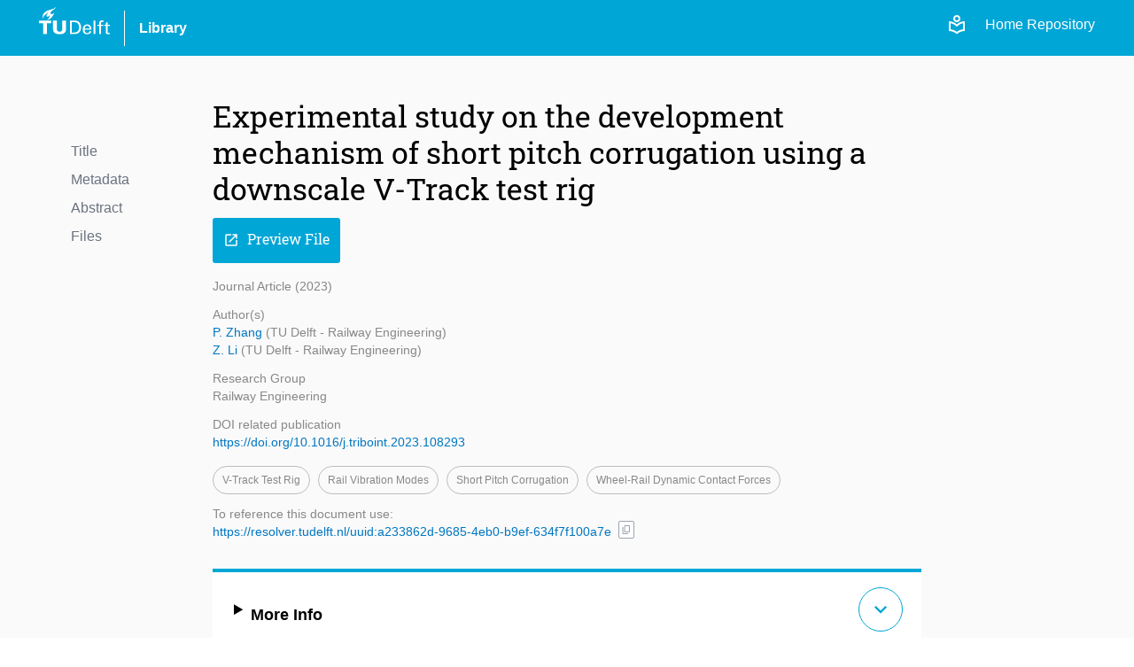

--- FILE ---
content_type: text/html; charset=utf-8
request_url: https://repository.tudelft.nl/record/uuid:a233862d-9685-4eb0-b9ef-634f7f100a7e
body_size: 5206
content:
<!DOCTYPE html>
<html lang="en">
<head>
    <!-- Google tag (gtag.js) -->
    <script async src="https://www.googletagmanager.com/gtag/js?id=G-0YJD8QMQXL"></script>
    <script>
        window.dataLayer = window.dataLayer || [];

        function gtag() {
            dataLayer.push(arguments);
        }

        gtag('js', new Date());
        gtag('config', 'G-0YJD8QMQXL');
    </script>
    
        <title> Experimental study on the development mechanism of short pitch corrugation using a downscale V-Track test rig  | TU Delft Repository</title>
        <link rel=stylesheet href=/static/css/webapp.css type=text/css> <!-- need to remove -->
        <link rel=stylesheet href=/static/css/global.css type=text/css> <!-- need to remove -->
        <link rel=stylesheet href=/static/css/layout.css type=text/css>
        <link rel=stylesheet href=/static/css/MaterialIcon.css type=text/css>
        <link rel="icon" type="image/png" href="/static/images/favicon.ico">
        <link rel="stylesheet" href="/static/dist/css/output.css">
    
    
    <meta name="citation_title" content="Experimental study on the development mechanism of short pitch corrugation using a downscale V-Track test rig" />

    <meta name="citation_publication_date"
          content="2023" />



    
        
            
                <meta name="citation_author"
                      content="None, None">
            
                <meta name="citation_author"
                      content="None, None">
            
        
    
        
    


    
    
        
            
        
    
    
    <meta name="citation_pdf_url" content="/file/File_24b5f7ca-d720-4f66-b69b-85ad29a091e8" />

<meta name="citation_abstract" content="&lt;p&gt;This paper presents an experimental study on the development mechanism of short pitch corrugation using an innovative downscale V-Track test rig. Rail corrugation is reproduced in the V-Track with two wavelengths of 6.4 mm and 8.9 mm. Based on the measured wheel-rail contact forces, track dynamic behaviors, and observations, the consistent development mechanisms of short pitch corrugation are identified. It is found the longitudinal mode at 574 Hz and the induced longitudinal dynamic force are dominant for corrugation formation at the major wavelength of 6.4 mm. This paper provides the first experimental evidence indicating that rail longitudinal vibration mode and its induced longitudinal force contribute to the consistent development of short pitch corrugation.&lt;/p&gt;" />

<meta name="citation_abstract_html_url"
      content="https://repository.tudelft.nl/record/uuid:a233862d-9685-4eb0-b9ef-634f7f100a7e" />

</head>
<body>
<div class="flex min-h-screen flex-col bg-off-white">

    <!-- Header -->
    <header class="bg-tu-delft-primary-blue text-white">
        
            <div class="xl:w-[1224px] m-auto flex flex-row justify-between px-4 py-2">
	<div class="flex flex-row space-x-4 justify-between items-center">
		<div class="w-20 pb-4">
			<a href="/"
				><img
					class="logo"
					src="/static/images/logo/tudelft_logo.svg"
					alt="TU Delft"
			/></a>
		</div>
		<div class="w-px h-10 bg-white"></div>
		<div>
			<a
				href="https://www.tudelft.nl/library"
				target="_blank"
				class="hover:underline font-bold"
				>Library</a
			>
		</div>
	</div>

	<div class="flex flex-row justify-end space-x-3 z-40">
		<div class="flex flex-row space-x-5 pt-2">
			<!-- The Figma design for the login link/button is below, but temporarily disabled -->
			<!-- <a href="/login">
				<span class="material-symbols-outlined align-sub text-base">
					login
				</span>
				Login
			</a> -->
			<a href="/login"
				><span class="material-symbols-outlined">local_library</span></a
			>
			<a class="text-white" href="/">Home Repository</a>
		</div>
	</div>
</div>
        
    </header>


    <!-- Main Content -->
    <main class="flex-grow">
        

    <div class="flex w-full lg:w-[1000px] xl:w-[1200px] m-auto p-10 pt-12">

        <div class="hidden lg:block flex-1">
            

<div class="menu record-navigator mt-12">
    <div class="filter space-y-2">
        
    <div>
        <a href="#title" class="text-gray-500">Title</a>
    </div>

        
    <div>
        <a href="#metadata" class="text-gray-500">Metadata</a>
    </div>

        
    <div>
        <a href="#abstract" class="text-gray-500">Abstract</a>
    </div>

        
    <div>
        <a href="#files" class="text-gray-500">Files</a>
    </div>

    </div>
</div>
        </div>

        <div class="grow lg:grow-0 lg:w-[800px]">

            <!----- Title and Subtitle -------------------------------------------------------->
            <div id="title">
                
                    <h1>Experimental study on the development mechanism of short pitch corrugation using a downscale V-Track test rig</h1>
                
                
            </div>

            <div class="pt-3 space-x-2">

                <!----- Preview File Button -------------------------------------------------------->
                
                    

                    
                        
                            
                        
                    

                    

                    
                        <a href="/file/File_24b5f7ca-d720-4f66-b69b-85ad29a091e8?preview=1" target="_blank">
                            <button class="primary-button"><i class="icon">open_in_new</i>Preview File</button>
                        </a>
                    
                
            </div>

            <!----- Metadata main and additional info -------------------------------------------------------->
            <div id="metadata">
                <div class="text-light-gray text-sm space-y-3 my-4 mb-8">
    <!-------- Object Type and publication_year-------->
    <div>
        Journal Article
        (2023)
    </div>
    <!-------- Main sections of the metadata -------->
    
    
        
            <div>
                
                    <div>Author(s)</div>
                    

    <p><a href="/person/Person_be2e33c5-c92a-472e-832e-5a7e3d7ad971" class="hover:underline text-link-blue">
        P. Zhang
    </a>

    
    


    (TU Delft - Railway Engineering)</p>

    <p><a href="/person/Person_1dc1fa40-7368-40bd-a57e-8dca16b9fc28" class="hover:underline text-link-blue">
        Z. Li
    </a>

    
    


    (TU Delft - Railway Engineering)</p>

                
            </div>
        
            <div>
                
                    



    
    
        
    



    
        <div>Research Group</div>
    
    <div>Railway Engineering</div>

                    <!-- access_conditions -->
                
            </div>
        
    
    <!-------- DOI -------->
    
        
            
        
        
            <div>DOI related publication</div>
            <a class="hover:underline text-link-blue"
               target="_blank"
               href="https://doi.org/10.1016/j.triboint.2023.108293">https://doi.org/10.1016/j.triboint.2023.108293</a>
        
    
    <!-------- Keywords -------->
    
        
        
        <div>
    <div class="keywords">
        
            
    
    <a class="cursor-pointer" onclick=handleFilterOnChange('v-track_test_rig','keyword')>
        <span>V-Track test rig</span>
    </a>

        
            
    
    <a class="cursor-pointer" onclick=handleFilterOnChange('rail_vibration_modes','keyword')>
        <span>Rail vibration modes</span>
    </a>

        
            
    
    <a class="cursor-pointer" onclick=handleFilterOnChange('short_pitch_corrugation','keyword')>
        <span>Short pitch corrugation</span>
    </a>

        
            
    
    <a class="cursor-pointer" onclick=handleFilterOnChange('wheel-rail_dynamic_contact_forces','keyword')>
        <span>Wheel-rail dynamic contact forces</span>
    </a>

        
    </div>
</div>
    
    <!-------- Reference -------->
    <div class="flex flex-row items-center space-x-2">
        <div>
            <div>To reference this document use:</div>
            <a href="https://resolver.tudelft.nl/uuid:a233862d-9685-4eb0-b9ef-634f7f100a7e"
               target="_blank"
               class="hover:underline text-link-blue">https://resolver.tudelft.nl/uuid:a233862d-9685-4eb0-b9ef-634f7f100a7e</a>
        </div>
        <div class="mt-4">
    <span class="tooltip tooltip-btn-icon" title="Copy URL">
    <button
            type="button"
            class="text-gray-400 bg-white hover:bg-gray-200 border-gray-400 border
            font-medium rounded-sm text-xs px-0.5 py-px text-center inline-flex items-center"
            onclick="copyContent('https://resolver.tudelft.nl/uuid:a233862d-9685-4eb0-b9ef-634f7f100a7e', 'https://resolver.tudelft.nl/uuid:a233862d-9685-4eb0-b9ef-634f7f100a7e')">
            <i id="icon-content-to-copy-https://resolver.tudelft.nl/uuid:a233862d-9685-4eb0-b9ef-634f7f100a7e" class="text-gray-400 text-xs icon-no-style">content_copy</i>
    </button>
    </span>
</div>
    </div>
</div>

                
                    <div class="bg-white border-t-4 border-tu-delft-primary-blue p-4 pl-6 pt-3 text-lg my-4"
                         onclick="displayFullMetadata()">
                        <details>
                            <summary class="flex items-center">
                                <div class="flex-1 mr-4 pt-3 font-bold"> More Info</div>
                                <div class="flex-0">
                                    <div id="btn-more" class="btn-more"> expand_more</div>
                                </div>
                            </summary>
                            

<div class="space-y-2">
    
        <div>
            <!-- language -->
            
                <!-- other content -->
                <div class="text-black font-bold">Publication Year</div>
                2023
            
        </div>
    
        <div>
            <!-- language -->
            
                
                
                    <div class="text-black font-bold">Language</div>
                    English
                

            <!-- access_conditions -->
            
        </div>
    
        <div>
            <!-- language -->
            
                



    
    
        
    



    
        <div class="text-black font-bold">Research Group</div>
    
    <div>Railway Engineering</div>

            
        </div>
    
        <div>
            <!-- language -->
            
                <!-- other content -->
                <div class="text-black font-bold">Volume number</div>
                180
            
        </div>
    

    <!-- Reuse Rights is displayed if files has no cc license  -->
    
        
        
            
        

        
            <div>
                <div class="text-black font-bold">Reuse Rights</div>
                <p>Other than for strictly personal use, it is not permitted to download, forward or distribute the text
                    or part of it, without the consent of the author(s) and/or copyright holder(s), unless the work is under an
                    open content license such as Creative Commons.</p>
            </div>
        
    
</div>

                        </details>
                    </div>
                
            </div>

            <!----- Abstract -------------------------------------------------------->
            
                <div id="abstract" class="space-y-3 px-20 my-8 mt-10">
                    <h2>Abstract</h2>
                    <p><p>This paper presents an experimental study on the development mechanism of short pitch corrugation using an innovative downscale V-Track test rig. Rail corrugation is reproduced in the V-Track with two wavelengths of 6.4 mm and 8.9 mm. Based on the measured wheel-rail contact forces, track dynamic behaviors, and observations, the consistent development mechanisms of short pitch corrugation are identified. It is found the longitudinal mode at 574 Hz and the induced longitudinal dynamic force are dominant for corrugation formation at the major wavelength of 6.4 mm. This paper provides the first experimental evidence indicating that rail longitudinal vibration mode and its induced longitudinal force contribute to the consistent development of short pitch corrugation.</p></p>
                </div>
            

            <!----- Files -------------------------------------------------------->
            
                <div id="files" class="files my-8">
                    <h2>Files</h2>
                    <div class="flex flex-col space-y-2 mt-1">

    

    

        
        
        
        
        

        
            
                
            
        

        
            <div class="flex flex-row gap-2 items-center">
                <div class="grow flex-col">
                    <a href="/file/File_24b5f7ca-d720-4f66-b69b-85ad29a091e8" download target="_blank">1_s2.0_S0301679X23000804_main.... (pdf)</a>

                    <div class="flex flex-row space-x-1">
                        
                            <div class="small-note-not-italic">
                                
                                (pdf | 6.95 Mb)
                            </div>
                        

                        
                    </div>
                </div>

                <div class="text-black">
                    


    <span class="tooltip tooltip-license" title="CC BY">
        <a href="https://creativecommons.org/licenses/by/4.0/" target="_blank"
           class="flex flex-row gap-0.5 items-top text-black">
            <i class="cc-icon"><img class="logo" src="/static/images/cc-icons/cc.svg" alt="cc"></i>
            <i class="cc-icon"><img class="logo" src="/static/images/cc-icons/by.svg" alt="by"></i>
            <i class="icon">help_outline</i>
        </a>
    </span>

                </div>

                
                    <a href="/file/File_24b5f7ca-d720-4f66-b69b-85ad29a091e8" download target="_blank">
                        <button class="secondary-button"><i class="icon">download</i>Download</button>
                    </a>
                
            </div>
        
    
</div>

                </div>
            
        </div>

        <div class="hidden xl:block flex-1"></div>
    </div>


    </main>

    <!-- Footer -->
    <footer class="bg-off-white">
        
            <footer class="w-full min-h-[400px] bg-[url('/static/images/logo/torch.svg')] bg-no-repeat bg-[length:270%] bg-[position:13%_75%] flex flex-col justify-between pt-4 sm:pt-16 border-t border-clear-gray">
    <div class="px-4 py-2">
        <div class="lg:w-[1000px] flex flex-col sm:flex-row justify-between gap-4 sm:gap-20 m-auto">
            <!-- Info Column -->
            <div class="basis-2/4">
                <p class="text-4.5xl font-light font-roboto">TU Delft Repository</p>
                <div class="py-4 sm:p-4 sm:pl-3 mt-4">The TU Delft Repository is a digital repository for TU Delft’s research and a
                    service provided by the
                    TU Delft Library.
                </div>
            </div>
            <!-- Contact -->
            <div class="flex flex-row grow gap-20 pb-4 sm:pb-0">
                <div class="basis-1/2 pt-4">
                    <div>
                        <p class="mb-1">Building 21</p>
                        <p class="mb-1">Prometheusplein 1</p>
                        <p class="mb-1">2628ZC Delft</p>
                        <p class="mb-1">
                            <a href="mailto:library@tudelft.nl" class="hover:underline">
                                library@tudelft.nl
                            </a>
                        </p>
                        <p class="mb-1">+31 (0)15 27 85678</p>
                    </div>
                </div>
                <!-- Navigation -->
                <div class="basis-1/2 pt-2">
                    <h2 class="text-2xl font-roboto mb-4">Navigation</h2>
                    <nav class="flex flex-col space-y-1.5">
                        <a class="hover:underline" href="/" title="Home repository">Home</a>
                        <a class="hover:underline" href="/content-in-the-repository" title="FAQ">About</a>
                        <a class="hover:underline" href="/search?" title="Search">Search</a>
                        <a class="hover:underline" href="/upload-content" title="Upload Content">Upload Content</a>
                        <a class="hover:underline" href="/contact" title="Contact">Contact</a>
                        <a class="hover:underline" href="/faq" title="FAQ">FAQ</a>
                    </nav>
                </div>
            </div>

        </div>
    </div>
    <div class="px-4 py-2 bg-darkmode-black">
        <div class="lg:w-[1000px] flex flex-row justify-between m-auto items-center">
            <div class="flex flex-row space-x-4 justify-between items-center">
                <div class="w-20 pb-4">
                    <a href="/"><img class="logo" src="/static/images/logo/tudelft_logo.svg" alt="TU Delft"></a>
                </div>
                <div class="w-px h-10 bg-white "></div>
                <div>
                    <a href="https://www.tudelft.nl/library" target="_blank"
                       class="hover:underline text-white">Library</a>
                </div>
            </div>
            <nav class="flex flex-row space-x-4 text-white">
                <a class="hover:underline sm:hidden" href="/" title="Home repository">Home</a>
                <a class="hover:underline hidden sm:inline-block" href="/" title="Home repository">Home (Repository)</a>
                <a class="hover:underline" href="/record/uuid:f116c1eb-35ca-4ecb-a58f-37ae764280e8" title="Search">Privacy</a>
                <a class="hover:underline" href="/contact" title="Contact">Contact</a>
            </nav>
        </div>
    </div>
</footer>
        
    </footer>

</div>

<!-- Javascript -->



<script src="/static/js/common/search/filters.js"></script> <!-- need to remove -->
<script src="/static/js/common/form/buttons.js"></script> <!-- need to remove -->
<script src="/static/js/common/search/pagination.js"></script> <!-- need to remove -->
<script src="/static/js/script.js"></script> <!-- need to remove -->
</body>
</html>

--- FILE ---
content_type: application/javascript
request_url: https://repository.tudelft.nl/static/js/common/search/filters.js
body_size: 17668
content:
// update also in /home/gkuhn/TUDelft/lire/web-projects/web-repo-python/src/services/search/models/search_param.py
const SearchParameterKey = {
    search_term: "search_term",
    search_by: "search_by",
    page: "page",
    object_type: "object_type",
    keyword: "keyword",
    year_from: "year_from",
    year_to: "year_to",
    date_from: "date_from",
    date_to: "date_to",
    sort: "sort",
    collection: "collection",
    file_extension: "file_extension",
    first_name: "first_name",
    last_name: "last_name",
    orcid: "orcid",
}

// --------------------------------------------------------------------
// Changes in Filters
// --------------------------------------------------------------------

function handleFilterOnChange(valueFilterModified, typeFilter) {

    /**
     * When a filter Checkbox state changes this function is trigger
     * It updates the URL parameters accordingly with the new filter
     * (by adding or removing the filter from the search parameters)
     * and refreshes the search results.
     * Current values for typeFilter: object_type, keyword, collection, file_extension
     */

    const queryString = window.location.search;
    const currentLocationIsSearchPage = window.location.pathname === "/search"
    const urlParams = new URLSearchParams(queryString);

    const objectTypeParamKey = SearchParameterKey.object_type
    const keywordParamKey = SearchParameterKey.keyword
    const collectionParamKey = SearchParameterKey.collection
    const fileExtensionParamKey = SearchParameterKey.file_extension
    const pageParamKey = SearchParameterKey.page


    // Always clear the page when there a filter change because is possible that new filter has no enough pages
    if (urlParams.has(pageParamKey)) {
        urlParams.delete(pageParamKey)
    }

    let newUrlParams = ""

    if (typeFilter === objectTypeParamKey) {
        newUrlParams = getUrlParamForFilterModification(urlParams, objectTypeParamKey, valueFilterModified)
    }

    if (typeFilter === keywordParamKey) {
        newUrlParams = getUrlParamForFilterModification(urlParams, keywordParamKey, valueFilterModified)
    }

    if (typeFilter === collectionParamKey) {
        // Cleaning objectTypeParamKey and keywords from the filter when it is clicked.
        if (urlParams.has(objectTypeParamKey)) {
            urlParams.delete(objectTypeParamKey)
        }
        if (urlParams.has(keywordParamKey)) {
            urlParams.delete(keywordParamKey)
        }
        newUrlParams = getUrlParamForFilterModification(urlParams, collectionParamKey, valueFilterModified)
    }

    if (typeFilter === fileExtensionParamKey) {
        newUrlParams = getUrlParamForFilterModification(urlParams, fileExtensionParamKey, valueFilterModified)
    }


    const newUrl = `/search?${newUrlParams}`
    if (currentLocationIsSearchPage) {
        loadingSearchResults();
    }
    location.href = newUrl
}


function getUrlParamForFilterModification(urlParams, typeFilter, valueFilterModified) {
    const filterSeparator = "+"
    let currentValues = urlParams.get(typeFilter);
    if (currentValues) {
        let valuesArray = currentValues.split(filterSeparator);
        if (valuesArray.includes(valueFilterModified)) {
            valuesArray = valuesArray.filter(value => value !== valueFilterModified);
        } else {
            valuesArray.push(valueFilterModified);
        }
        if (valuesArray.length > 0) {
            urlParams.set(typeFilter, valuesArray.join(filterSeparator));
        } else {
            urlParams.delete(typeFilter); // Remove parameter if array is empty
        }
    } else {
        urlParams.set(typeFilter, valueFilterModified);
    }

    return urlParams.toString()
}


////////////////////////////////////////////////////////////////////
// GENERAL UNIQUE BUTTON TO SEARCH ALL
////////////////////////////////////////////////////////////////////

function showButtonToFilterSearch() {
    const actionsDiv = document.getElementById('filter-results-actions');
    const cancelFilterResultsBtn = document.getElementById('cancel-filter-btn');

    actionsDiv.classList.add("sticky", "bottom-0")
    cancelFilterResultsBtn.classList.remove("invisible")
    cancelFilterResultsBtn.classList.add("visible")
}

function hideButtonToFilterSearch() {
    const actionsDiv = document.getElementById('filter-results-actions');
    const cancelFilterResultsBtn = document.getElementById('cancel-filter-btn');

    actionsDiv.classList.remove("sticky", "bottom-0")
    cancelFilterResultsBtn.classList.remove("visible")
    cancelFilterResultsBtn.classList.add("invisible")
}

const inputSearchBar = document.getElementById('input-search-bar');
const mainBtnSearchBar = document.getElementById('main-search-button');
const btnSearchBarByContent = document.getElementById('search-by-content-btn');
const btnSearchBarByAuthor = document.getElementById('search-by-author-btn');

const filterButton = document.getElementById('filter-results-btn');
const cancelFilterButton = document.getElementById('cancel-filter-btn');


// Add an event listener for the click event on the filter button

inputSearchBar.addEventListener('keydown', function (event) {
    if (event.key === 'Enter') {
        // Trigger the same function you use for the button click
        const selectedFilters = getSelectedFilters();
        const searchParam = mappingFiltersToSearchParam(selectedFilters);

        handleFilterUrlFromSearchBar(searchParam, "content");
    }
});

mainBtnSearchBar.addEventListener('click', function () {
    // Select all checkboxes that are checked

    const selectedFilters = getSelectedFilters()
    const searchParam = mappingFiltersToSearchParam(selectedFilters)

    handleFilterUrlFromSearchBar(searchParam, "content")

});

// btnSearchBarByContent.addEventListener('click', function () {
//     // Select all checkboxes that are checked
//
//     const selectedFilters = getSelectedFilters()
//     const searchParam = mappingFiltersToSearchParam(selectedFilters)
//
//     handleFilterUrlFromSearchBar(searchParam, "content")
//
// });

// btnSearchBarByAuthor.addEventListener('click', function () {
//     // Select all checkboxes that are checked
//
//     const selectedFilters = getSelectedFilters()
//     const searchParam = mappingFiltersToSearchParam(selectedFilters)
//
//     handleFilterUrlFromSearchBar(searchParam, "author")
//
// });

filterButton.addEventListener('click', function () {
    // Select all checkboxes that are checked

    const selectedFilters = getSelectedFilters()
    const searchParam = mappingFiltersToSearchParam(selectedFilters)

    handleFilterUrl(searchParam)
    document.body.scrollTop = document.documentElement.scrollTop = 0;
});

cancelFilterButton.addEventListener('click', function () {
    deselectAllCheckboxFilters()
    markCheckboxesFiltersFromUrl()

    resetDateRangeInput()
    populateDateRangeFromUrl()

    hideButtonToFilterSearch()
});

function deselectAllCheckboxFilters() {
    /**
     * This function resets the selected checkboxes in a filter. Clearing any currently selected checkboxes.
     */

    const markedItems = document.querySelectorAll('.filter-checkbox:checked');

    markedItems.forEach(function (item) {
        item.checked = false
    });
}

function resetDateRangeInput() {

    /**
     * This function clears or resets the date year from and year to filter value to null
     */

    const dateFrom = document.getElementById('date_from_id');
    const dateTo = document.getElementById('date_to_id');

    dateFrom.value = ""
    dateTo.value = ""

}

function populateDateRangeFromUrl() {

    /**
     * This function takes the date range input value from the URL parameters and applies it to the date range input field.
     */

    const dateFrom = document.getElementById('date_from_id');
    const dateTo = document.getElementById('date_to_id');

    const currentUrl = document.URL

    const queryString = currentUrl.split('?')[1];
    const urlParams = new URLSearchParams(queryString);

    const dateFromParamKey = SearchParameterKey.year_from
    const dateToParamKey = SearchParameterKey.year_to

    if (urlParams.has(dateFromParamKey)) {
        dateFrom.value = urlParams.get(dateFromParamKey)
    }

    if (urlParams.has(dateToParamKey)) {
        dateTo.value = urlParams.get(dateToParamKey)
    }

}

function getSelectedFilters() {

    // const markedItems = document.querySelectorAll('.filter-checkbox:checked');
    const markedItems = document.querySelectorAll('.filter-checkbox:checked');
    //const markedItemsFromReact = document.querySelectorAll('input[type="checkbox"][data-group="filter"]:checked');

    const combinedMarkedItems = [
        ...markedItems,
        //...markedItemsFromReact,
    ];


    // Create an array to store the attributes of the marked elements
    let selectedFilters = [];

    // Iterate through the marked items
    combinedMarkedItems.forEach(function (item) {
        // Get the desired attributes, like 'id' and 'data-type'
        const id = item.id; // Get the 'id' attribute
        // const type = item.getAttribute('data-type'); // Get the 'data-type' attribute
        const type = item.getAttribute('data-category'); // Get the 'data-type' attribute
        const key = item.getAttribute('data-key'); // Get the 'data-key' for the type

        // Push the object with the attributes into the array
        selectedFilters.push({id: id, filter_type: type, value: key});
    });

    return selectedFilters
}

function mappingFiltersToSearchParam(selectedFilters) {

    /**
     * Getting the filter selected and mapping it to and array for each parameter type
     */

    let selectedObjectTypes = [];
    let selectedKeywords = []
    let selectedCollections = []
    let selectedFileExtension = []

    // Create a mapping of filter types to target arrays
    const filterMap = {
        [SearchParameterKey.object_type]: selectedObjectTypes,
        [SearchParameterKey.keyword]: selectedKeywords,
        [SearchParameterKey.collection]: selectedCollections,
        [SearchParameterKey.file_extension]: selectedFileExtension
    };

    // Iterate and apply the filter using a functional approach
    selectedFilters.forEach(filter => {
        filterMap[filter.filter_type]?.push(filter.value);
    });

    return filterMap

}

function handleFilterUrl(searchParameters) {

    const queryString = window.location.search;
    const currentLocationIsSearchPage = window.location.pathname === "/search"
    const urlParams = new URLSearchParams(queryString);

    const objectTypeParamKey = SearchParameterKey.object_type
    const keywordParamKey = SearchParameterKey.keyword
    const collectionParamKey = SearchParameterKey.collection
    const fileExtensionParamKey = SearchParameterKey.file_extension
    const pageParamKey = SearchParameterKey.page


    // Always clear the page when there a filter change because is possible that new filter has no enough pages
    if (urlParams.has(pageParamKey)) {
        urlParams.delete(pageParamKey)
    }

    urlParams.set(objectTypeParamKey, searchParameters[objectTypeParamKey].join("+"));
    urlParams.set(keywordParamKey, searchParameters[keywordParamKey].join("+"));
    urlParams.set(collectionParamKey, searchParameters[collectionParamKey].join("+"));
    urlParams.set(fileExtensionParamKey, searchParameters[fileExtensionParamKey].join("+"));

    const dateFromParamKey = SearchParameterKey.year_from
    const dateToParamKey = SearchParameterKey.year_to

    const dateFromInput =  document.getElementById('date_from_id')
    const dateToInput =  document.getElementById('date_to_id')

    let dateFrom = ""
    let dateTo = ""

    if (dateFromInput && dateToInput){
        dateFrom = dateFromInput.value;
        dateTo = dateToInput.value;
    }

    if (urlParams.has(dateFromParamKey)) {
        urlParams.delete(dateFromParamKey)
        urlParams.append(dateFromParamKey, dateFrom)
    } else {
        urlParams.append(dateFromParamKey, dateFrom)
    }

    if (urlParams.has(dateToParamKey)) {
        urlParams.delete(dateToParamKey)
        urlParams.append(dateToParamKey, dateTo)
    } else {
        urlParams.append(dateToParamKey, dateTo)
    }

    const newUrl = `/search?${urlParams.toString()}`
    if (currentLocationIsSearchPage) {
        loadingSearchResults();
    }

    location.href = newUrl
}


function handleFilterUrlFromSearchBar(searchParameters, searchByValue) {

    const queryString = window.location.search;
    const currentLocationIsSearchPage = window.location.pathname === "/search"
    const urlParams = new URLSearchParams(queryString);

    const searchTermParamKey = SearchParameterKey.search_term
    const searchByParamKey = SearchParameterKey.search_by
    const objectTypeParamKey = SearchParameterKey.object_type
    const keywordParamKey = SearchParameterKey.keyword
    const collectionParamKey = SearchParameterKey.collection
    const fileExtensionParamKey = SearchParameterKey.file_extension
    const pageParamKey = SearchParameterKey.page


    // Always clear the page when there a filter change because is possible that new filter has no enough pages
    if (urlParams.has(pageParamKey)) {
        urlParams.delete(pageParamKey)
    }

    // Always searchByValue depends of which button was pressed
    urlParams.set(searchByParamKey, searchByValue);


    urlParams.set(objectTypeParamKey, searchParameters[objectTypeParamKey].join("+"));
    urlParams.set(keywordParamKey, searchParameters[keywordParamKey].join("+"));
    urlParams.set(collectionParamKey, searchParameters[collectionParamKey].join("+"));
    urlParams.set(fileExtensionParamKey, searchParameters[fileExtensionParamKey].join("+"));

    const dateFromParamKey = SearchParameterKey.year_from
    const dateToParamKey = SearchParameterKey.year_to

    const searchTerm = document.getElementById('input-search-bar').value;
    urlParams.set(searchTermParamKey, searchTerm);

    let dateFrom = ""
    let dateTo = ""

    if (document.getElementById('date_from_id')) {
        dateFrom = document.getElementById('date_from_id').value;
    }

    if (document.getElementById('date_to_id')) {
        dateTo = document.getElementById('date_to_id').value;
    }


    if (urlParams.has(dateFromParamKey)) {
        // When handle filters from search bar, we are going to remove dateFromParamKey
        // dateToParamKey and not append any other otherwise the results will be limited
        // to a certain range, and it can lead to feels results
        // The idea is that when user search from search bar is because he is using another search
        // term and is bet to show as many results as possible in this case.
        urlParams.delete(dateFromParamKey)
        // urlParams.append(dateFromParamKey, dateFrom)
    } else {
        // urlParams.append(dateFromParamKey, dateFrom)
    }

    if (urlParams.has(dateToParamKey)) {
        urlParams.delete(dateToParamKey)
        // urlParams.append(dateToParamKey, dateTo)
    } else {
        // urlParams.append(dateToParamKey, dateTo)
    }

    const newUrl = `/search?${urlParams.toString()}`
    if (currentLocationIsSearchPage) {
        loadingSearchResults();
    }

    location.href = newUrl
}

// File Type Filters
const parentCheckboxFilter = document.querySelectorAll('input[type="checkbox"][data-type="file_extension_parent"]');

// parentCheckboxFilter.forEach(function (item) {
//     item.addEventListener('click', function (event) {
//         const parentDiv = item.closest('.flex.flex-row.gap-1.mt-2');
//         const childDiv = parentDiv.nextElementSibling;
//
//         const childDivCheckboxes = childDiv.querySelectorAll('input[type="checkbox"]');
//
//         console.log(childDivCheckboxes)
//
//
//         if (childDiv && childDiv.classList.contains('child-file-extension')) {
//             if (item.checked) {
//                 childDiv.classList.remove("hidden")
//                 childDiv.classList.add("block")
//                 childDivCheckboxes.forEach(function (item) {
//                     const newCheck = !item.checked
//                     item.checked = newCheck
//                 });
//
//             } else {
//                 childDiv.classList.add("hidden")
//                 childDiv.classList.remove("block")
//             }
//         }
//     });
// });


parentCheckboxFilter.forEach(function (item) {
    item.addEventListener('click', function (event) {
        const parentDiv = item.closest('.flex.flex-row.gap-1.mt-2');
        const childDiv = parentDiv.nextElementSibling;

        const childDivCheckboxes = childDiv.querySelectorAll('input[type="checkbox"]');

        // Check if childDiv exists and has the expected class
        if (childDiv && childDiv.classList.contains('child-file-extension')) {
            if (item.checked) {
                childDiv.classList.remove("hidden");
                childDiv.classList.add("block");

                // Only check child checkboxes when the parent is checked
                childDivCheckboxes.forEach(function (childItem) {
                    childItem.checked = true; // Set child checkboxes to checked
                });
            } else {
                childDiv.classList.add("hidden");
                childDiv.classList.remove("block");

                // Optionally uncheck child checkboxes when parent is unchecked
                childDivCheckboxes.forEach(function (childItem) {
                    childItem.checked = false; // Set child checkboxes to unchecked
                });
            }
        }
    });
});


--- FILE ---
content_type: image/svg+xml
request_url: https://repository.tudelft.nl/static/images/logo/torch.svg
body_size: 3847
content:
<?xml version="1.0" encoding="UTF-8" standalone="no"?>
<svg viewBox="0 0 339 336" version="1.1" xmlns="http://www.w3.org/2000/svg" xmlns:xlink="http://www.w3.org/1999/xlink" xmlns:sketch="http://www.bohemiancoding.com/sketch/ns">
    <g>
        <path d="M252.509715,183.736759 C228.337315,191.319559 203.399515,185.249759 203.470715,152.942759 C203.524115,103.690159 319.188515,62.3763593 335.261915,19.3359593 C339.249115,8.56695929 339.462715,-0.244040708 334.354115,0.00515929181 C330.651715,0.254359292 333.553115,5.59435929 325.418515,13.7289593 C277.518715,61.6643593 197.205115,61.5753593 135.581515,89.1831593 C95.1755148,107.339159 -23.2478852,163.053159 4.03951481,287.332759 C5.30331481,293.242359 8.84551481,313.000359 12.4411148,313.000359 C16.6597148,313.000359 16.6241148,301.252359 16.4995148,287.012359 C15.5917148,212.999959 103.256715,192.334159 131.754515,143.971559 C135.172115,138.222159 141.063915,130.105359 142.452315,133.861159 C143.128715,135.712359 142.701515,138.382359 141.544515,143.526559 C132.626715,183.256159 91.0459148,208.763559 102.829515,237.172359 C118.101915,274.018359 162.156915,246.552959 175.684915,222.843359 C179.316115,216.328559 181.327515,212.163359 183.748315,212.999959 C185.599515,213.622959 185.528315,221.098959 184.371315,227.862959 C177.162315,270.618559 167.301115,294.630759 136.026515,318.963359 C126.005115,326.759759 110.269915,328.379559 112.334715,334.360359 C112.850915,335.926759 119.650515,335.766559 125.061715,335.214759 C208.383515,329.874759 278.106115,231.600959 296.546915,167.396359 C298.504915,162.910759 299.074515,158.656559 297.045315,157.072359 C294.517715,155.132159 290.868715,159.582159 287.130715,162.892959 C277.625515,171.241159 264.560315,179.980959 252.509715,183.736759" id="Imported-Layers-Copy" fill="#FFFFFF"></path>
    </g>
</svg>


<!--<?xml version="1.0" encoding="UTF-8" standalone="no"?>-->
<!--<svg viewBox="0 0 339 336" version="1.1" xmlns="http://www.w3.org/2000/svg" xmlns:xlink="http://www.w3.org/1999/xlink" xmlns:sketch="http://www.bohemiancoding.com/sketch/ns">-->
<!--    <g id="Page-1" stroke="none" stroke-width="1" fill="none" fill-rule="evenodd" sketch:type="MSPage">-->
<!--        <path d="M252.509715,183.736759 C228.337315,191.319559 203.399515,185.249759 203.470715,152.942759 C203.524115,103.690159 319.188515,62.3763593 335.261915,19.3359593 C339.249115,8.56695929 339.462715,-0.244040708 334.354115,0.00515929181 C330.651715,0.254359292 333.553115,5.59435929 325.418515,13.7289593 C277.518715,61.6643593 197.205115,61.5753593 135.581515,89.1831593 C95.1755148,107.339159 -23.2478852,163.053159 4.03951481,287.332759 C5.30331481,293.242359 8.84551481,313.000359 12.4411148,313.000359 C16.6597148,313.000359 16.6241148,301.252359 16.4995148,287.012359 C15.5917148,212.999959 103.256715,192.334159 131.754515,143.971559 C135.172115,138.222159 141.063915,130.105359 142.452315,133.861159 C143.128715,135.712359 142.701515,138.382359 141.544515,143.526559 C132.626715,183.256159 91.0459148,208.763559 102.829515,237.172359 C118.101915,274.018359 162.156915,246.552959 175.684915,222.843359 C179.316115,216.328559 181.327515,212.163359 183.748315,212.999959 C185.599515,213.622959 185.528315,221.098959 184.371315,227.862959 C177.162315,270.618559 167.301115,294.630759 136.026515,318.963359 C126.005115,326.759759 110.269915,328.379559 112.334715,334.360359 C112.850915,335.926759 119.650515,335.766559 125.061715,335.214759 C208.383515,329.874759 278.106115,231.600959 296.546915,167.396359 C298.504915,162.910759 299.074515,158.656559 297.045315,157.072359 C294.517715,155.132159 290.868715,159.582159 287.130715,162.892959 C277.625515,171.241159 264.560315,179.980959 252.509715,183.736759" id="Imported-Layers-Copy" opacity="0.15" fill="#00A6D6" sketch:type="MSShapeGroup"></path>-->
<!--    </g>-->
<!--</svg>-->


--- FILE ---
content_type: image/svg+xml
request_url: https://repository.tudelft.nl/static/images/cc-icons/by.svg
body_size: 1558
content:
<?xml version="1.0" encoding="utf-8"?>
<!-- Generator: Adobe Illustrator 13.0.2, SVG Export Plug-In . SVG Version: 6.00 Build 14948)  -->
<!DOCTYPE svg PUBLIC "-//W3C//DTD SVG 1.0//EN" "http://www.w3.org/TR/2001/REC-SVG-20010904/DTD/svg10.dtd">
<svg version="1.0" id="Layer_1" xmlns="http://www.w3.org/2000/svg" xmlns:xlink="http://www.w3.org/1999/xlink" x="0px" y="0px"
	 width="64px" height="64px" viewBox="5.5 -3.5 64 64" enable-background="new 5.5 -3.5 64 64" xml:space="preserve">
<g>
	<circle fill="#FFFFFF" cx="37.637" cy="28.806" r="28.276"/>
	<g>
		<path d="M37.443-3.5c8.988,0,16.57,3.085,22.742,9.257C66.393,11.967,69.5,19.548,69.5,28.5c0,8.991-3.049,16.476-9.145,22.456
			C53.879,57.319,46.242,60.5,37.443,60.5c-8.649,0-16.153-3.144-22.514-9.43C8.644,44.784,5.5,37.262,5.5,28.5
			c0-8.761,3.144-16.342,9.429-22.742C21.101-0.415,28.604-3.5,37.443-3.5z M37.557,2.272c-7.276,0-13.428,2.553-18.457,7.657
			c-5.22,5.334-7.829,11.525-7.829,18.572c0,7.086,2.59,13.22,7.77,18.398c5.181,5.182,11.352,7.771,18.514,7.771
			c7.123,0,13.334-2.607,18.629-7.828c5.029-4.838,7.543-10.952,7.543-18.343c0-7.276-2.553-13.465-7.656-18.571
			C50.967,4.824,44.795,2.272,37.557,2.272z M46.129,20.557v13.085h-3.656v15.542h-9.944V33.643h-3.656V20.557
			c0-0.572,0.2-1.057,0.599-1.457c0.401-0.399,0.887-0.6,1.457-0.6h13.144c0.533,0,1.01,0.2,1.428,0.6
			C45.918,19.5,46.129,19.986,46.129,20.557z M33.042,12.329c0-3.008,1.485-4.514,4.458-4.514s4.457,1.504,4.457,4.514
			c0,2.971-1.486,4.457-4.457,4.457S33.042,15.3,33.042,12.329z"/>
	</g>
</g>
</svg>
